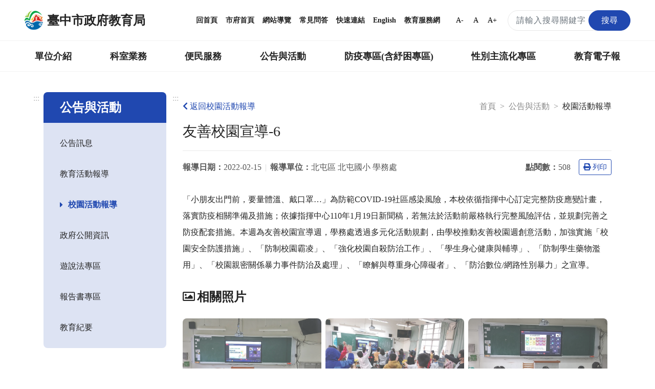

--- FILE ---
content_type: text/html; charset=UTF-8
request_url: https://www.tc.edu.tw/page/e78c96c9-54fc-453a-8119-72e5d4d0dcde/activity-school-content?id=91994
body_size: 17126
content:
<!DOCTYPE html>
<html lang="zh-TW">
<head>
    <meta charset="utf-8">
    <meta http-equiv="X-UA-Compatible" content="IE=edge">
    <meta name="DC.Title" content="臺中市政府教育局-校園活動報導"/>
    <meta name="DC.Subject" content="校園活動報導"/>
    <meta name="DC.Creator" content="TaiChung City Government"/>
    <meta name="DC.Publisher" content="TaiChung City Government"/>
    <meta name="DC.Date" content="2018-03-13"/>
    <meta name="DC.Type" content="文字"/>
    <meta name="DC.Identifier" content="387040000E"/>
    <meta name="DC.Contributor" content="TaiChung City Government"/>
    <meta name="DC.Format" content="text/html"/>
    <meta name="DC.Source" content="臺中市政府教育局"/>
    <meta name="DC.Language" content="中文"/>
    <meta name="DC.Rights" content="臺中市政府教育局"/>
    <meta name="Category.Theme" content="400"/>
    <meta name="Category.Cake" content="500"/>
    <meta name="Category.Service" content="300"/>
    <meta name="google-site-verification" content="_DBtMpKVEhHJHYqCKbZsF1_jkgjD_BbRTwk6SewRr0E"/>
    <meta name="DC.Keywords" content="臺中市政府, TaiChung City Government"/>
    <title>臺中市政府教育局-校園活動報導</title>
    <meta name="viewport" content="width=device-width, initial-scale=1">
    <link rel="canonical" href="https://www.tc.edu.tw">
    <link rel="icon" href="/img/favicon.ico">
    <link rel="stylesheet" href="/css/reset.css">
    <link rel="stylesheet" href="/css/bootstrap.min.css">
    <link href="/fontawesome/css/all.css" rel="stylesheet">
    <!--[if !IE]>-->
    <link rel="stylesheet" href="/css/style.css?v=20231229.0">
    <!--<![endif]-->
    <script src="/js/popper.min.js?v=20210520.0"></script>
    <script src="/js/jquery-3.5.1.min.js"></script>
    <script src="/js/bootstrap.min.js"></script>
    <script type="text/javascript">
        if (/MSIE \d|Trident.*rv:/.test(navigator.userAgent)) {
            document.write('<script src="/js/main-ie.js?version=20231219.0"><\/script>');
            document.write('<link rel="stylesheet" href="/css/style-ie.css?v=20231219.0">');
        } else {
            document.write('<script src="/js/main.js?version=20240515.0"><\/script>');
        }
    </script>
    <link rel="apple-touch-icon" href="/img/app-icon/apple-touch-icon-120x120.png">
    <link rel="apple-touch-icon" sizes="152" href="/img/app-icon/apple-touch-icon-152x152">
    <link rel="apple-touch-icon" sizes="167" href="/img/app-icon/apple-touch-icon-167x167">
    <link rel="apple-touch-icon" sizes="180" href="/img/app-icon/apple-touch-icon-180x180">
    <!-- Global site tag (gtag.js) - Google Analytics -->
    <script async src="https://www.googletagmanager.com/gtag/js?id=UA-21371904-1"></script>
    <script>
        window.dataLayer = window.dataLayer || [];
        function gtag(){dataLayer.push(arguments);}
        gtag('js', new Date());

        gtag('config', 'UA-21371904-1');
    </script>
        <link rel="stylesheet" href="/js/plugins/fancybox/jquery.fancybox.min.css">
    </head>
<body>
<noscript>
    <div class="noscript">您的瀏覽器不支援JavaScript功能，若部分網頁功能無法正常使用時，請開啟瀏覽器JavaScript狀態。<br>
        友善列印：請使用鍵盤按住Ctrl + P開啟列印功能<br>
        字級設定：IE6請利用鍵盤按住ALT鍵 + V → X → (G)最大(L)較大(M)中(S)較小(A)小，來選擇適合您的文字大小，而IE7（含）以上或Firefox瀏覽器則可利用鍵盤 Ctrl +
        (+)放大，(-)縮小來改變字型大小。
    </div>
</noscript>
<nav class="navbar navbar-expand-md" role="navigation">
    <a role="button" class="jump-to-main" href="#AC" tabindex="1">跳到主要內容區</a>
        <div class="navbar-top">
        <a class="navbar-brand" href="/" title="回首頁">
            <img src="/img/tc-logo/tc100logo1.png" alt="臺中市政府教育局局徽">
            <h1>臺中市政府教育局</h1>
        </a>
        <div class="navbar-nav">
            <a href="/" title="回首頁">回首頁</a>
            <a href="https://www.taichung.gov.tw/" target="_blank" title="市府首頁（另開新視窗）">市府首頁</a>
            <a href="/page/97c2eb9c-aeae-4710-ac57-f7152e377779" title="網站導覽">網站導覽</a>
            <a href="/page/cfbdf2b1-5421-4f06-8349-5f5774125738" title="常見問答">常見問答</a>
            <a href="/page/b661f080-9a52-4cb8-9ac2-c2f578f74e1f" title="快速連結">快速連結</a>
            <a href="https://english.taichung.gov.tw/education" target="_blank" title="English（另開新視窗）">English</a>
            <a href="https://service.tc.edu.tw/" target="_blank" title="教育服務網（另開新視窗）">教育服務網</a>
            <button onclick="SetFont('smallfont');" class="font-size-mode smallfont" title="字級變小">A-</button>
            <button onclick="SetFont('font');" class="font-size-mode font" title="預設字級">A</button>
            <button onclick="SetFont('bigfont');" class="font-size-mode bigfont" title="字級變大">A+</button>
            <div class="search-content">
                <form id="search_form" class="search-form" action="/search" method="get">
                    <label for="search_input" class="sr-only"></label>
                    <input name="q" id="search_input" type="text" class="form-control keyWord" accesskey="S"
                           title="搜尋關鍵字" placeholder="請輸入搜尋關鍵字"
                           aria-label="搜尋關鍵字">
                    <button type="submit" class="btn orange submit SearchBtn" title="搜尋"><span>搜尋</span></button>
                </form>
                <span id="search_close" class="search-close" aria-label="關閉搜尋"><i class="fas fa-times"
                                                                                  aria-hidden="true"></i></span>
                <span class="search search-open" aria-label="搜尋"><i class="fas fa-search" aria-hidden="true"></i></span>
            </div>
        </div>
    </div>
        <div class="navbar-bottom">
        <div class="nav-content">
            <ul data-function="nav_control">
                                                                            <li class="nav-item">
                                                            <span class="nav-tab">
                                    <a href="/page/0f22b6f8-a1e3-431a-a3b9-47d3644f4b77" title="單位介紹">單位介紹</a>
                                    </span>
                                <div class="dropdowns">
                                    <div class="secondary-nav">
                                                                                    <div class="sec-item">
                                                <div class="sec-tit">
                                                                                                            <a href="/page/88c049e4-8ff2-472e-90c3-84fa7e680223"
                                                           title="首長介紹">首長介紹</a>
                                                                                                    </div>
                                            </div>
                                                                                    <div class="sec-item">
                                                <div class="sec-tit">
                                                                                                            <a href="/page/f7ce1457-6e70-4b60-b641-917d78627e2c"
                                                           title="組織與職掌">組織與職掌</a>
                                                                                                    </div>
                                            </div>
                                                                                    <div class="sec-item">
                                                <div class="sec-tit">
                                                                                                            <a href="/page/742002fa-06d9-49e7-a25e-05f80c87e6b5"
                                                           title="各級學校">各級學校</a>
                                                                                                    </div>
                                            </div>
                                                                                    <div class="sec-item">
                                                <div class="sec-tit">
                                                                                                            <a href="/page/8d3601c1-609d-4cef-a2e3-ee1584b00c95"
                                                           title="局徽介紹">局徽介紹</a>
                                                                                                    </div>
                                            </div>
                                                                            </div>
                                </div>
                                                    </li>
                                                                                <li class="nav-item">
                                                            <span class="nav-tab">
                                    <a href="/page/7f41f790-be98-4fe6-8611-61eb729f114d" title="科室業務">科室業務</a>
                                    </span>
                                <div class="dropdowns">
                                    <div class="secondary-nav">
                                                                                    <div class="sec-item">
                                                <div class="sec-tit">
                                                                                                            <a href="/page/c9c7e389-1432-4c0f-a452-93bdb0364575"
                                                           title="局長室">局長室</a>
                                                                                                    </div>
                                            </div>
                                                                                    <div class="sec-item">
                                                <div class="sec-tit">
                                                                                                            <a href="/page/ac7f4ff8-2554-4eb2-938e-a408883991f2"
                                                           title="副局長室">副局長室</a>
                                                                                                    </div>
                                            </div>
                                                                                    <div class="sec-item">
                                                <div class="sec-tit">
                                                                                                            <a href="/page/30a981a6-281c-4b93-b37e-e293b2a34b78"
                                                           title="主任秘書">主任秘書</a>
                                                                                                    </div>
                                            </div>
                                                                                    <div class="sec-item">
                                                <div class="sec-tit">
                                                                                                            <a href="/page/00a0f22c-9428-4072-9e8c-6b6f16359c9f"
                                                           title="專門委員">專門委員</a>
                                                                                                    </div>
                                            </div>
                                                                                    <div class="sec-item">
                                                <div class="sec-tit">
                                                                                                            <a href="/page/9ac78e6e-c515-448f-a473-c7fd5c5dea4a"
                                                           title="高中職教育科">高中職教育科</a>
                                                                                                    </div>
                                            </div>
                                                                                    <div class="sec-item">
                                                <div class="sec-tit">
                                                                                                            <a href="/page/ab8b61b0-e358-4552-bd50-4e1f54a6d9db"
                                                           title="國中教育科">國中教育科</a>
                                                                                                    </div>
                                            </div>
                                                                                    <div class="sec-item">
                                                <div class="sec-tit">
                                                                                                            <a href="/page/1a98770c-7491-4959-9e5c-7f3dc07c37f6"
                                                           title="國小教育科">國小教育科</a>
                                                                                                    </div>
                                            </div>
                                                                                    <div class="sec-item">
                                                <div class="sec-tit">
                                                                                                            <a href="/page/4f8e250a-aaa8-46e4-a2e9-3252ff85c3c2"
                                                           title="幼兒教育科">幼兒教育科</a>
                                                                                                    </div>
                                            </div>
                                                                                    <div class="sec-item">
                                                <div class="sec-tit">
                                                                                                            <a href="/page/b94a70c2-29ab-4d2d-ae3d-a74755c3f06c"
                                                           title="終身教育科">終身教育科</a>
                                                                                                    </div>
                                            </div>
                                                                                    <div class="sec-item">
                                                <div class="sec-tit">
                                                                                                            <a href="/page/413cf1a3-d7ee-4488-ad1a-735d20c82888"
                                                           title="特殊教育科">特殊教育科</a>
                                                                                                    </div>
                                            </div>
                                                                                    <div class="sec-item">
                                                <div class="sec-tit">
                                                                                                            <a href="/page/1c1eeef3-43b9-4903-918a-3879995aaea8"
                                                           title="課程教學科">課程教學科</a>
                                                                                                    </div>
                                            </div>
                                                                                    <div class="sec-item">
                                                <div class="sec-tit">
                                                                                                            <a href="/page/4d94e9ed-6a30-46df-87e7-36054a25c8b1"
                                                           title="體育保健科">體育保健科</a>
                                                                                                    </div>
                                            </div>
                                                                                    <div class="sec-item">
                                                <div class="sec-tit">
                                                                                                            <a href="/page/4175f061-4a62-4c8d-b446-0eec42d7f393"
                                                           title="工程營繕科">工程營繕科</a>
                                                                                                    </div>
                                            </div>
                                                                                    <div class="sec-item">
                                                <div class="sec-tit">
                                                                                                            <a href="/page/acbbaaa0-750f-4fd7-b3dd-46e0f3b48745"
                                                           title="秘書室">秘書室</a>
                                                                                                    </div>
                                            </div>
                                                                                    <div class="sec-item">
                                                <div class="sec-tit">
                                                                                                            <a href="/page/704c6873-f3a5-44ab-a0d1-d1ebab153c3a"
                                                           title="學生事務室">學生事務室</a>
                                                                                                    </div>
                                            </div>
                                                                                    <div class="sec-item">
                                                <div class="sec-tit">
                                                                                                            <a href="/page/4458bee5-604f-4115-9d6b-d2686b344509"
                                                           title="人事室">人事室</a>
                                                                                                    </div>
                                            </div>
                                                                                    <div class="sec-item">
                                                <div class="sec-tit">
                                                                                                            <a href="/page/9f662bd9-a646-4953-9ac6-688e426f531f"
                                                           title="會計室">會計室</a>
                                                                                                    </div>
                                            </div>
                                                                                    <div class="sec-item">
                                                <div class="sec-tit">
                                                                                                            <a href="/page/8baf900a-980c-4197-a393-d8604cccbe4c"
                                                           title="政風室">政風室</a>
                                                                                                    </div>
                                            </div>
                                                                                    <div class="sec-item">
                                                <div class="sec-tit">
                                                                                                            <a href="/page/80fe2ea5-aad0-4692-9d6e-a9ac18d4e724"
                                                           title="家庭教育中心">家庭教育中心</a>
                                                                                                    </div>
                                            </div>
                                                                                    <div class="sec-item">
                                                <div class="sec-tit">
                                                                                                            <a href="/page/7771e183-2932-448b-aeef-4f05e56c0f4e"
                                                           title="臺中市教育網路中心">臺中市教育網路中心</a>
                                                                                                    </div>
                                            </div>
                                                                                    <div class="sec-item">
                                                <div class="sec-tit">
                                                                                                            <a href="/page/5b5108e7-5342-4711-b193-d6c3ffa0339f"
                                                           title="教師研習中心">教師研習中心</a>
                                                                                                    </div>
                                            </div>
                                                                                    <div class="sec-item">
                                                <div class="sec-tit">
                                                                                                            <a href="/page/edd8ab8d-eb3e-4b03-abb4-0a2969506b59"
                                                           title="專業實踐分團辦公室">專業實踐分團辦公室</a>
                                                                                                    </div>
                                            </div>
                                                                            </div>
                                </div>
                                                    </li>
                                                                                <li class="nav-item">
                                                            <span class="nav-tab">
                                    <a href="/page/42f1bb9b-401f-4040-b341-4999629a68ed" title="便民服務">便民服務</a>
                                    </span>
                                <div class="dropdowns">
                                    <div class="secondary-nav">
                                                                                    <div class="sec-item">
                                                <div class="sec-tit">
                                                                                                            <a href="/page/bf18f661-09ae-413e-ae67-ce752bb5d661"
                                                           title="重點業務">重點業務</a>
                                                                                                    </div>
                                            </div>
                                                                                    <div class="sec-item">
                                                <div class="sec-tit">
                                                                                                            <a href="/page/fd2c2e43-6d45-463d-ad3f-1c27330001d9"
                                                           title="教育局行事曆">教育局行事曆</a>
                                                                                                    </div>
                                            </div>
                                                                                    <div class="sec-item">
                                                <div class="sec-tit">
                                                                                                            <a href="/page/131cb09d-07a2-41bd-9acf-d8c009c3a47a"
                                                           title="檔案應用服務專區">檔案應用服務專區</a>
                                                                                                    </div>
                                            </div>
                                                                                    <div class="sec-item">
                                                <div class="sec-tit">
                                                                                                            <a href="/page/997ce801-5049-4af9-adcf-6ac75d87f87c"
                                                           title="法規下載">法規下載</a>
                                                                                                    </div>
                                            </div>
                                                                                    <div class="sec-item">
                                                <div class="sec-tit">
                                                                                                            <a href="/page/2e7ae731-405c-4283-ba4b-46bcd18a8811"
                                                           title="意見信箱">意見信箱</a>
                                                                                                    </div>
                                            </div>
                                                                            </div>
                                </div>
                                                    </li>
                                                                                <li class="nav-item">
                                                            <span class="nav-tab">
                                    <a href="/page/17eaf113-c954-4a41-ab6c-9199cfaa12b0" title="公告與活動">公告與活動</a>
                                    </span>
                                <div class="dropdowns">
                                    <div class="secondary-nav">
                                                                                    <div class="sec-item">
                                                <div class="sec-tit">
                                                                                                            <a href="/page/6ea0d0a0-c3e7-4485-9925-ac95271ad618"
                                                           title="公告訊息">公告訊息</a>
                                                                                                    </div>
                                            </div>
                                                                                    <div class="sec-item">
                                                <div class="sec-tit">
                                                                                                            <a href="/page/2d5c2c6c-bd4d-4d3c-a294-8a4f77a34d13"
                                                           title="教育活動報導">教育活動報導</a>
                                                                                                    </div>
                                            </div>
                                                                                    <div class="sec-item">
                                                <div class="sec-tit">
                                                                                                            <a href="/page/e78c96c9-54fc-453a-8119-72e5d4d0dcde"
                                                           title="校園活動報導">校園活動報導</a>
                                                                                                    </div>
                                            </div>
                                                                                    <div class="sec-item">
                                                <div class="sec-tit">
                                                                                                            <a href="/page/51044fbe-85f5-4cc0-a4af-ea2512916809"
                                                           title="政府公開資訊">政府公開資訊</a>
                                                                                                    </div>
                                            </div>
                                                                                    <div class="sec-item">
                                                <div class="sec-tit">
                                                                                                            <a href="/page/730555a6-263f-4e21-b6f1-5285f54d3935"
                                                           title="遊說法專區">遊說法專區</a>
                                                                                                    </div>
                                            </div>
                                                                                    <div class="sec-item">
                                                <div class="sec-tit">
                                                                                                            <a href="/page/77843e57-c4cb-4c41-94a2-c55aaf6a3e43"
                                                           title="報告書專區">報告書專區</a>
                                                                                                    </div>
                                            </div>
                                                                                    <div class="sec-item">
                                                <div class="sec-tit">
                                                                                                            <a href="/page/ce1653af-e584-470c-a3ad-4d0cd7216b90"
                                                           title="教育紀要">教育紀要</a>
                                                                                                    </div>
                                            </div>
                                                                            </div>
                                </div>
                                                    </li>
                                                                                <li class="nav-item">
                                                            <span class="nav-tab">
                                    <a href="/page/01d5d4b0-4402-4170-aea4-f02b2e65e82c" title="防疫專區(含紓困專區)">防疫專區(含紓困專區)</a>
                                    </span>
                                <div class="dropdowns">
                                    <div class="secondary-nav">
                                                                                    <div class="sec-item">
                                                <div class="sec-tit">
                                                                                                            <a href="/page/5bc00463-98ed-48f2-91d2-a9f95e8524b5"
                                                           title="學校政策">學校政策</a>
                                                                                                    </div>
                                            </div>
                                                                                    <div class="sec-item">
                                                <div class="sec-tit">
                                                                                                            <a href="/page/d4a78282-0c20-4696-bafd-8f1a8ac4289d"
                                                           title="防疫措施">防疫措施</a>
                                                                                                    </div>
                                            </div>
                                                                                    <div class="sec-item">
                                                <div class="sec-tit">
                                                                                                            <a href="/page/e74ff2a6-dae0-4874-835a-0b23f86ca791"
                                                           title="幼兒園">幼兒園</a>
                                                                                                    </div>
                                            </div>
                                                                                    <div class="sec-item">
                                                <div class="sec-tit">
                                                                                                            <a href="/page/79fe2363-95ea-41ab-a0ed-d811a1db43ba"
                                                           title="補習班、課照中心暨社區大學">補習班、課照中心暨社區大學</a>
                                                                                                    </div>
                                            </div>
                                                                                    <div class="sec-item">
                                                <div class="sec-tit">
                                                                                                            <a href="/page/42b69abf-8508-4ff8-a9ae-c5bca92b71f8"
                                                           title="臺中市居家安心照護方案">臺中市居家安心照護方案</a>
                                                                                                    </div>
                                            </div>
                                                                                    <div class="sec-item">
                                                <div class="sec-tit">
                                                                                                            <a href="/page/f808dc93-2400-452b-8fe0-55c0130f7ec6"
                                                           title="臺中市各級學校停課訊息">臺中市各級學校停課訊息</a>
                                                                                                    </div>
                                            </div>
                                                                                    <div class="sec-item">
                                                <div class="sec-tit">
                                                                                                            <a href="/page/49063efd-6e0c-494e-86bb-2f0a3243ed54"
                                                           title="學生疫苗">學生疫苗</a>
                                                                                                    </div>
                                            </div>
                                                                            </div>
                                </div>
                                                    </li>
                                                                                <li class="nav-item">
                                                            <span class="nav-tab">
                                    <a href="/page/88783181-6a4d-460a-9108-08b80ba0d02a" title="性別主流化專區">性別主流化專區</a>
                                    </span>
                                <div class="dropdowns">
                                    <div class="secondary-nav">
                                                                                    <div class="sec-item">
                                                <div class="sec-tit">
                                                                                                            <a href="/page/4a13b5da-ae6a-466d-9e6f-d172d302a77f"
                                                           title="性別平等專案小組">性別平等專案小組</a>
                                                                                                    </div>
                                            </div>
                                                                                    <div class="sec-item">
                                                <div class="sec-tit">
                                                                                                            <a href="/page/7c790466-395a-4288-bb69-361ba8865ff2"
                                                           title="性別意識培力">性別意識培力</a>
                                                                                                    </div>
                                            </div>
                                                                                    <div class="sec-item">
                                                <div class="sec-tit">
                                                                                                            <a href="/page/f4ee5e28-6a67-4e80-ad09-2bb510778929"
                                                           title="性別統計與分析">性別統計與分析</a>
                                                                                                    </div>
                                            </div>
                                                                                    <div class="sec-item">
                                                <div class="sec-tit">
                                                                                                            <a href="/page/28646a70-0bc7-494b-ad9a-60c726c40313"
                                                           title="性別影響評估">性別影響評估</a>
                                                                                                    </div>
                                            </div>
                                                                                    <div class="sec-item">
                                                <div class="sec-tit">
                                                                                                            <a href="/page/df1c560d-ba6b-4101-8014-4599b34014c7"
                                                           title="性別預算">性別預算</a>
                                                                                                    </div>
                                            </div>
                                                                                    <div class="sec-item">
                                                <div class="sec-tit">
                                                                                                            <a href="/page/8e866290-3366-4c95-b4e8-58e13987f2db"
                                                           title="CEDAW與性別平等宣導">CEDAW與性別平等宣導</a>
                                                                                                    </div>
                                            </div>
                                                                                    <div class="sec-item">
                                                <div class="sec-tit">
                                                                                                            <a href="/page/b219dcf0-c922-49d8-be5d-7c2476cd6ad9"
                                                           title="性別主流化執行成果">性別主流化執行成果</a>
                                                                                                    </div>
                                            </div>
                                                                                    <div class="sec-item">
                                                <div class="sec-tit">
                                                                                                            <a href="/page/4d764376-381d-4160-8951-480afefbf190"
                                                           title="性別相關法規">性別相關法規</a>
                                                                                                    </div>
                                            </div>
                                                                                    <div class="sec-item">
                                                <div class="sec-tit">
                                                                                                            <a href="/page/7910fe7b-d5e1-4cb9-962e-e2519d6cc3f6"
                                                           title="其他">其他</a>
                                                                                                    </div>
                                            </div>
                                                                            </div>
                                </div>
                                                    </li>
                                                                                <li class="nav-item">
                                                                                                <span class="nav-tab">
                                        <a href="https://epaper.tc.edu.tw" target="_blank" title="教育電子報（另開新視窗）">教育電子報</a>
                                    </span>
                                                                                    </li>
                                                                                    </ul>
        </div>
    </div>

        <div class="navbar-mobile">
        <div class="mobile-topnav">
            <a role="button" accesskey="U" id="AU" href="#AU" class="accesskey u" title="上方主選單連結區，此區塊呈現本網站的主選單連結(U)">:::</a>
            <span class="menu-open mr-3" role="button"
                  aria-label="展開選單">
                <i class="fas fa-bars" aria-hidden="true"></i>
                            </span>
            <a class="navbar-brand" href="/">
                <img src="/img/tc-logo/tc100logo1.png" alt="臺中市政府教育局局徽">
                <span>臺中市政府教育局</span>
            </a>
            <div class="topnav-right">
                <span class="search-open" aria-label="搜尋">
                    <i class="fas fa-search" aria-hidden="true"></i>
                </span>
                <div class="search-content">
                    <form id="m_search_form" class="search-form" action="/search" method="get">
                        <label for="search_input_sm" class="sr-only"></label>
                        <input name="q" type="text" id="search_input_sm" class="form-control" title="搜尋關鍵字"
                               placeholder="請輸入搜尋關鍵字" aria-label="搜尋關鍵字">
                        <button type="submit" class="btn orange submit" title="搜尋（另開新視窗）"><span>搜尋</span></button>
                    </form>
                    <span id="m_search_close" class="search-close" aria-label="關閉搜尋"><i class="fas fa-times"
                                                                                        aria-hidden="true"></i></span>
                </div>
            </div>
        </div>
        <div class="slide-mask"></div>
        <div class="slide">
            <ul class="mobile-accordion " id="m_accordion">
                <li class="nav-top">
                    <span class="menu-close" role="button" aria-label="展開選單">
                        <i class="fas fa-times" aria-hidden="true"></i>
                    </span>
                </li>
                <li class="nav-custom">
                    <a href="/page/97c2eb9c-aeae-4710-ac57-f7152e377779" title="網站導覽">網站導覽</a><a href="/page/cfbdf2b1-5421-4f06-8349-5f5774125738" title="常見問答">常見問答</a><a href="https://english.taichung.gov.tw/education" target="_blank"
                         title="English（另開新視窗）">English</a>

                </li>
                                                            <li class="nav-item nav-has-submenu">
                            <a role="button" href="#nav-0f22b6f8-a1e3-431a-a3b9-47d3644f4b77" class="nav-link" data-toggle="collapse"
                               data-target="#nav-0f22b6f8-a1e3-431a-a3b9-47d3644f4b77" aria-expanded="false" aria-controls="nav-0f22b6f8-a1e3-431a-a3b9-47d3644f4b77"
                               title="單位介紹">單位介紹</a>
                            <ul class="mobile-submenu collapse" id="nav-0f22b6f8-a1e3-431a-a3b9-47d3644f4b77" data-parent="#m_accordion">
                                                                    <li>
                                                                                    <a class="nav-link" href="/page/88c049e4-8ff2-472e-90c3-84fa7e680223"
                                               title="首長介紹">首長介紹</a>
                                                                            </li>
                                                                    <li>
                                                                                    <a class="nav-link" href="/page/f7ce1457-6e70-4b60-b641-917d78627e2c"
                                               title="組織與職掌">組織與職掌</a>
                                                                            </li>
                                                                    <li>
                                                                                    <a class="nav-link" href="/page/742002fa-06d9-49e7-a25e-05f80c87e6b5"
                                               title="各級學校">各級學校</a>
                                                                            </li>
                                                                    <li>
                                                                                    <a class="nav-link" href="/page/8d3601c1-609d-4cef-a2e3-ee1584b00c95"
                                               title="局徽介紹">局徽介紹</a>
                                                                            </li>
                                                            </ul>
                        </li>
                                                                                <li class="nav-item nav-has-submenu">
                            <a role="button" href="#nav-7f41f790-be98-4fe6-8611-61eb729f114d" class="nav-link" data-toggle="collapse"
                               data-target="#nav-7f41f790-be98-4fe6-8611-61eb729f114d" aria-expanded="false" aria-controls="nav-7f41f790-be98-4fe6-8611-61eb729f114d"
                               title="科室業務">科室業務</a>
                            <ul class="mobile-submenu collapse" id="nav-7f41f790-be98-4fe6-8611-61eb729f114d" data-parent="#m_accordion">
                                                                    <li>
                                                                                    <a class="nav-link" href="/page/c9c7e389-1432-4c0f-a452-93bdb0364575"
                                               title="局長室">局長室</a>
                                                                            </li>
                                                                    <li>
                                                                                    <a class="nav-link" href="/page/ac7f4ff8-2554-4eb2-938e-a408883991f2"
                                               title="副局長室">副局長室</a>
                                                                            </li>
                                                                    <li>
                                                                                    <a class="nav-link" href="/page/30a981a6-281c-4b93-b37e-e293b2a34b78"
                                               title="主任秘書">主任秘書</a>
                                                                            </li>
                                                                    <li>
                                                                                    <a class="nav-link" href="/page/00a0f22c-9428-4072-9e8c-6b6f16359c9f"
                                               title="專門委員">專門委員</a>
                                                                            </li>
                                                                    <li>
                                                                                    <a class="nav-link" href="/page/9ac78e6e-c515-448f-a473-c7fd5c5dea4a"
                                               title="高中職教育科">高中職教育科</a>
                                                                            </li>
                                                                    <li>
                                                                                    <a class="nav-link" href="/page/ab8b61b0-e358-4552-bd50-4e1f54a6d9db"
                                               title="國中教育科">國中教育科</a>
                                                                            </li>
                                                                    <li>
                                                                                    <a class="nav-link" href="/page/1a98770c-7491-4959-9e5c-7f3dc07c37f6"
                                               title="國小教育科">國小教育科</a>
                                                                            </li>
                                                                    <li>
                                                                                    <a class="nav-link" href="/page/4f8e250a-aaa8-46e4-a2e9-3252ff85c3c2"
                                               title="幼兒教育科">幼兒教育科</a>
                                                                            </li>
                                                                    <li>
                                                                                    <a class="nav-link" href="/page/b94a70c2-29ab-4d2d-ae3d-a74755c3f06c"
                                               title="終身教育科">終身教育科</a>
                                                                            </li>
                                                                    <li>
                                                                                    <a class="nav-link" href="/page/413cf1a3-d7ee-4488-ad1a-735d20c82888"
                                               title="特殊教育科">特殊教育科</a>
                                                                            </li>
                                                                    <li>
                                                                                    <a class="nav-link" href="/page/1c1eeef3-43b9-4903-918a-3879995aaea8"
                                               title="課程教學科">課程教學科</a>
                                                                            </li>
                                                                    <li>
                                                                                    <a class="nav-link" href="/page/4d94e9ed-6a30-46df-87e7-36054a25c8b1"
                                               title="體育保健科">體育保健科</a>
                                                                            </li>
                                                                    <li>
                                                                                    <a class="nav-link" href="/page/4175f061-4a62-4c8d-b446-0eec42d7f393"
                                               title="工程營繕科">工程營繕科</a>
                                                                            </li>
                                                                    <li>
                                                                                    <a class="nav-link" href="/page/acbbaaa0-750f-4fd7-b3dd-46e0f3b48745"
                                               title="秘書室">秘書室</a>
                                                                            </li>
                                                                    <li>
                                                                                    <a class="nav-link" href="/page/704c6873-f3a5-44ab-a0d1-d1ebab153c3a"
                                               title="學生事務室">學生事務室</a>
                                                                            </li>
                                                                    <li>
                                                                                    <a class="nav-link" href="/page/4458bee5-604f-4115-9d6b-d2686b344509"
                                               title="人事室">人事室</a>
                                                                            </li>
                                                                    <li>
                                                                                    <a class="nav-link" href="/page/9f662bd9-a646-4953-9ac6-688e426f531f"
                                               title="會計室">會計室</a>
                                                                            </li>
                                                                    <li>
                                                                                    <a class="nav-link" href="/page/8baf900a-980c-4197-a393-d8604cccbe4c"
                                               title="政風室">政風室</a>
                                                                            </li>
                                                                    <li>
                                                                                    <a class="nav-link" href="/page/80fe2ea5-aad0-4692-9d6e-a9ac18d4e724"
                                               title="家庭教育中心">家庭教育中心</a>
                                                                            </li>
                                                                    <li>
                                                                                    <a class="nav-link" href="/page/7771e183-2932-448b-aeef-4f05e56c0f4e"
                                               title="臺中市教育網路中心">臺中市教育網路中心</a>
                                                                            </li>
                                                                    <li>
                                                                                    <a class="nav-link" href="/page/5b5108e7-5342-4711-b193-d6c3ffa0339f"
                                               title="教師研習中心">教師研習中心</a>
                                                                            </li>
                                                                    <li>
                                                                                    <a class="nav-link" href="/page/edd8ab8d-eb3e-4b03-abb4-0a2969506b59"
                                               title="專業實踐分團辦公室">專業實踐分團辦公室</a>
                                                                            </li>
                                                            </ul>
                        </li>
                                                                                <li class="nav-item nav-has-submenu">
                            <a role="button" href="#nav-42f1bb9b-401f-4040-b341-4999629a68ed" class="nav-link" data-toggle="collapse"
                               data-target="#nav-42f1bb9b-401f-4040-b341-4999629a68ed" aria-expanded="false" aria-controls="nav-42f1bb9b-401f-4040-b341-4999629a68ed"
                               title="便民服務">便民服務</a>
                            <ul class="mobile-submenu collapse" id="nav-42f1bb9b-401f-4040-b341-4999629a68ed" data-parent="#m_accordion">
                                                                    <li>
                                                                                    <a class="nav-link" href="/page/bf18f661-09ae-413e-ae67-ce752bb5d661"
                                               title="重點業務">重點業務</a>
                                                                            </li>
                                                                    <li>
                                                                                    <a class="nav-link" href="/page/fd2c2e43-6d45-463d-ad3f-1c27330001d9"
                                               title="教育局行事曆">教育局行事曆</a>
                                                                            </li>
                                                                    <li>
                                                                                    <a class="nav-link" href="/page/131cb09d-07a2-41bd-9acf-d8c009c3a47a"
                                               title="檔案應用服務專區">檔案應用服務專區</a>
                                                                            </li>
                                                                    <li>
                                                                                    <a class="nav-link" href="/page/997ce801-5049-4af9-adcf-6ac75d87f87c"
                                               title="法規下載">法規下載</a>
                                                                            </li>
                                                                    <li>
                                                                                    <a class="nav-link" href="/page/2e7ae731-405c-4283-ba4b-46bcd18a8811"
                                               title="意見信箱">意見信箱</a>
                                                                            </li>
                                                            </ul>
                        </li>
                                                                                <li class="nav-item nav-has-submenu">
                            <a role="button" href="#nav-17eaf113-c954-4a41-ab6c-9199cfaa12b0" class="nav-link" data-toggle="collapse"
                               data-target="#nav-17eaf113-c954-4a41-ab6c-9199cfaa12b0" aria-expanded="false" aria-controls="nav-17eaf113-c954-4a41-ab6c-9199cfaa12b0"
                               title="公告與活動">公告與活動</a>
                            <ul class="mobile-submenu collapse" id="nav-17eaf113-c954-4a41-ab6c-9199cfaa12b0" data-parent="#m_accordion">
                                                                    <li>
                                                                                    <a class="nav-link" href="/page/6ea0d0a0-c3e7-4485-9925-ac95271ad618"
                                               title="公告訊息">公告訊息</a>
                                                                            </li>
                                                                    <li>
                                                                                    <a class="nav-link" href="/page/2d5c2c6c-bd4d-4d3c-a294-8a4f77a34d13"
                                               title="教育活動報導">教育活動報導</a>
                                                                            </li>
                                                                    <li>
                                                                                    <a class="nav-link" href="/page/e78c96c9-54fc-453a-8119-72e5d4d0dcde"
                                               title="校園活動報導">校園活動報導</a>
                                                                            </li>
                                                                    <li>
                                                                                    <a class="nav-link" href="/page/51044fbe-85f5-4cc0-a4af-ea2512916809"
                                               title="政府公開資訊">政府公開資訊</a>
                                                                            </li>
                                                                    <li>
                                                                                    <a class="nav-link" href="/page/730555a6-263f-4e21-b6f1-5285f54d3935"
                                               title="遊說法專區">遊說法專區</a>
                                                                            </li>
                                                                    <li>
                                                                                    <a class="nav-link" href="/page/77843e57-c4cb-4c41-94a2-c55aaf6a3e43"
                                               title="報告書專區">報告書專區</a>
                                                                            </li>
                                                                    <li>
                                                                                    <a class="nav-link" href="/page/ce1653af-e584-470c-a3ad-4d0cd7216b90"
                                               title="教育紀要">教育紀要</a>
                                                                            </li>
                                                            </ul>
                        </li>
                                                                                <li class="nav-item nav-has-submenu">
                            <a role="button" href="#nav-01d5d4b0-4402-4170-aea4-f02b2e65e82c" class="nav-link" data-toggle="collapse"
                               data-target="#nav-01d5d4b0-4402-4170-aea4-f02b2e65e82c" aria-expanded="false" aria-controls="nav-01d5d4b0-4402-4170-aea4-f02b2e65e82c"
                               title="防疫專區(含紓困專區)">防疫專區(含紓困專區)</a>
                            <ul class="mobile-submenu collapse" id="nav-01d5d4b0-4402-4170-aea4-f02b2e65e82c" data-parent="#m_accordion">
                                                                    <li>
                                                                                    <a class="nav-link" href="/page/5bc00463-98ed-48f2-91d2-a9f95e8524b5"
                                               title="學校政策">學校政策</a>
                                                                            </li>
                                                                    <li>
                                                                                    <a class="nav-link" href="/page/d4a78282-0c20-4696-bafd-8f1a8ac4289d"
                                               title="防疫措施">防疫措施</a>
                                                                            </li>
                                                                    <li>
                                                                                    <a class="nav-link" href="/page/e74ff2a6-dae0-4874-835a-0b23f86ca791"
                                               title="幼兒園">幼兒園</a>
                                                                            </li>
                                                                    <li>
                                                                                    <a class="nav-link" href="/page/79fe2363-95ea-41ab-a0ed-d811a1db43ba"
                                               title="補習班、課照中心暨社區大學">補習班、課照中心暨社區大學</a>
                                                                            </li>
                                                                    <li>
                                                                                    <a class="nav-link" href="/page/42b69abf-8508-4ff8-a9ae-c5bca92b71f8"
                                               title="臺中市居家安心照護方案">臺中市居家安心照護方案</a>
                                                                            </li>
                                                                    <li>
                                                                                    <a class="nav-link" href="/page/f808dc93-2400-452b-8fe0-55c0130f7ec6"
                                               title="臺中市各級學校停課訊息">臺中市各級學校停課訊息</a>
                                                                            </li>
                                                                    <li>
                                                                                    <a class="nav-link" href="/page/49063efd-6e0c-494e-86bb-2f0a3243ed54"
                                               title="學生疫苗">學生疫苗</a>
                                                                            </li>
                                                            </ul>
                        </li>
                                                                                <li class="nav-item nav-has-submenu">
                            <a role="button" href="#nav-88783181-6a4d-460a-9108-08b80ba0d02a" class="nav-link" data-toggle="collapse"
                               data-target="#nav-88783181-6a4d-460a-9108-08b80ba0d02a" aria-expanded="false" aria-controls="nav-88783181-6a4d-460a-9108-08b80ba0d02a"
                               title="性別主流化專區">性別主流化專區</a>
                            <ul class="mobile-submenu collapse" id="nav-88783181-6a4d-460a-9108-08b80ba0d02a" data-parent="#m_accordion">
                                                                    <li>
                                                                                    <a class="nav-link" href="/page/4a13b5da-ae6a-466d-9e6f-d172d302a77f"
                                               title="性別平等專案小組">性別平等專案小組</a>
                                                                            </li>
                                                                    <li>
                                                                                    <a class="nav-link" href="/page/7c790466-395a-4288-bb69-361ba8865ff2"
                                               title="性別意識培力">性別意識培力</a>
                                                                            </li>
                                                                    <li>
                                                                                    <a class="nav-link" href="/page/f4ee5e28-6a67-4e80-ad09-2bb510778929"
                                               title="性別統計與分析">性別統計與分析</a>
                                                                            </li>
                                                                    <li>
                                                                                    <a class="nav-link" href="/page/28646a70-0bc7-494b-ad9a-60c726c40313"
                                               title="性別影響評估">性別影響評估</a>
                                                                            </li>
                                                                    <li>
                                                                                    <a class="nav-link" href="/page/df1c560d-ba6b-4101-8014-4599b34014c7"
                                               title="性別預算">性別預算</a>
                                                                            </li>
                                                                    <li>
                                                                                    <a class="nav-link" href="/page/8e866290-3366-4c95-b4e8-58e13987f2db"
                                               title="CEDAW與性別平等宣導">CEDAW與性別平等宣導</a>
                                                                            </li>
                                                                    <li>
                                                                                    <a class="nav-link" href="/page/b219dcf0-c922-49d8-be5d-7c2476cd6ad9"
                                               title="性別主流化執行成果">性別主流化執行成果</a>
                                                                            </li>
                                                                    <li>
                                                                                    <a class="nav-link" href="/page/4d764376-381d-4160-8951-480afefbf190"
                                               title="性別相關法規">性別相關法規</a>
                                                                            </li>
                                                                    <li>
                                                                                    <a class="nav-link" href="/page/7910fe7b-d5e1-4cb9-962e-e2519d6cc3f6"
                                               title="其他">其他</a>
                                                                            </li>
                                                            </ul>
                        </li>
                                                                                <li class="nav-item">
                                                            <a class="nav-link" href="https://epaper.tc.edu.tw" target="_blank"
                                   title="教育電子報（另開新視窗）">教育電子報</a>
                                                    </li>
                                                                                <li class="nav-item nav-has-submenu">
                            <a role="button" href="#nav-57b33b23-3d5a-45c3-962d-6bffe7385d34" class="nav-link" data-toggle="collapse"
                               data-target="#nav-57b33b23-3d5a-45c3-962d-6bffe7385d34" aria-expanded="false" aria-controls="nav-57b33b23-3d5a-45c3-962d-6bffe7385d34"
                               title="網站資訊">網站資訊</a>
                            <ul class="mobile-submenu collapse" id="nav-57b33b23-3d5a-45c3-962d-6bffe7385d34" data-parent="#m_accordion">
                                                                    <li>
                                                                                    <a class="nav-link" href="/page/97c2eb9c-aeae-4710-ac57-f7152e377779"
                                               title="網站導覽">網站導覽</a>
                                                                            </li>
                                                                    <li>
                                                                                    <a class="nav-link" href="/page/cfbdf2b1-5421-4f06-8349-5f5774125738"
                                               title="常見問答">常見問答</a>
                                                                            </li>
                                                                    <li>
                                                                                    <a class="nav-link" href="/page/d9a68b7e-364d-4402-a2d3-2626df65486c"
                                               title="隱私權及資訊安全政策">隱私權及資訊安全政策</a>
                                                                            </li>
                                                                    <li>
                                                                                    <a class="nav-link" href="/page/d7d9c99b-2612-4233-abf6-93d8315f0f41"
                                               title="網站服務條款">網站服務條款</a>
                                                                            </li>
                                                                    <li>
                                                                                    <a class="nav-link" href="/page/fc61e928-127c-453a-b518-0a74d69c0ca8"
                                               title="無障礙宣告">無障礙宣告</a>
                                                                            </li>
                                                                    <li>
                                                                                    <a class="nav-link" href="/page/830081ec-82b5-4956-bbd7-4422473a9bce"
                                               title="交通指南">交通指南</a>
                                                                            </li>
                                                                    <li>
                                                                                    <a class="nav-link" href="/page/0b077cc4-15e5-4035-a067-840fc0f9d502"
                                               title="教育局電話分機一覽表">教育局電話分機一覽表</a>
                                                                            </li>
                                                                    <li>
                                                                                    <a class="nav-link" href="/page/be8c9fb8-5be9-49fb-83ba-19a547b9ed06"
                                               title="常用連結">常用連結</a>
                                                                            </li>
                                                                    <li>
                                                                                    <a class="nav-link" href="/page/b661f080-9a52-4cb8-9ac2-c2f578f74e1f"
                                               title="快速連結">快速連結</a>
                                                                            </li>
                                                            </ul>
                        </li>
                                                    <li class="nav-item">
                    <a class="nav-link" href="https://service.tc.edu.tw/" target="_blank" title="教育服務網（另開新視窗）">教育服務網</a>
                </li>
            </ul>
        </div>
    </div>
</nav>

<div class="mask-content"></div>
<main id="main" class="main-content">
            <section>
    <div class="container clearfix">
                <aside class="sidebar">
            <a accesskey="L" id="AL" href="#AL" class="accesskey" title="左方次選單連結區，此區塊呈現本網站的次選單連結(L)">:::</a>
            <div class="sidebar-title">公告與活動</div>
            <ul class="accordion sidebar-panel" id="">
                                    <li class="panel ">
                                                    <a href="/page/6ea0d0a0-c3e7-4485-9925-ac95271ad618" title="公告訊息">公告訊息</a>
                                            </li>
                                    <li class="panel ">
                                                    <a href="/page/2d5c2c6c-bd4d-4d3c-a294-8a4f77a34d13" title="教育活動報導">教育活動報導</a>
                                            </li>
                                    <li class="panel active">
                                                    <a href="/page/e78c96c9-54fc-453a-8119-72e5d4d0dcde" title="校園活動報導">校園活動報導</a>
                                            </li>
                                    <li class="panel ">
                                                    <a href="/page/51044fbe-85f5-4cc0-a4af-ea2512916809" title="政府公開資訊">政府公開資訊</a>
                                            </li>
                                    <li class="panel ">
                                                    <a href="/page/730555a6-263f-4e21-b6f1-5285f54d3935" title="遊說法專區">遊說法專區</a>
                                            </li>
                                    <li class="panel ">
                                                    <a href="/page/77843e57-c4cb-4c41-94a2-c55aaf6a3e43" title="報告書專區">報告書專區</a>
                                            </li>
                                    <li class="panel ">
                                                    <a href="/page/ce1653af-e584-470c-a3ad-4d0cd7216b90" title="教育紀要">教育紀要</a>
                                            </li>
                            </ul>
                                </aside>
        <div class="content-wrap">
            <a accesskey="C" id="AC" href="#AC" class="accesskey c" title="中間主要內容區，此區塊呈現網頁主要內容(C)">:::</a>
            <div class="header mb-sm-0 mb-3">
                <nav aria-label="breadcrumb">
                                        <ol class="breadcrumb">
                                                     <li class="breadcrumb-item"><a
                                        href="/"
                                        title="首頁">首頁</a>
                            </li>                               <li class="breadcrumb-item"><a
                                        href="/page/17eaf113-c954-4a41-ab6c-9199cfaa12b0"
                                        title="公告與活動">公告與活動</a>
                            </li>                               <li class="breadcrumb-item active" title="校園活動報導">校園活動報導</li>                      </ol>
                </nav>
                                                <a href="#" class="mr-auto goBack" title="返回上一頁">
                    <i class="fas fa-chevron-left left" aria-hidden="true"></i>返回校園活動報導</a>
                
            </div>
            <div class="content">
                            <div id="print-content">
                <h2 class="content-title">友善校園宣導-6</h2>
                <div id="" class="content-info">
                    <div class="info-front">
                        <div>
                            <span class="font-weight-bold">報導日期：</span><span>2022-02-15</span>
                        </div>
                        <div><span class="font-weight-bold">報導單位：</span><span>北屯區 北屯國小 學務處</span>
                        </div>
                    </div>
                    <div class="info-end">
                    <span class="mr-3">
                        <span class="font-weight-bold">點閱數：</span><span>508</span>
                    </span>
                        <button class="btn btn-outline-primary btn-sm" id="print-it" title="列印"><i
                                    class="fas fa-print left" aria-hidden="true"></i>列印
                        </button>
                    </div>
                </div>
                <div class="content-detail">
                    <p>「小朋友出門前，要量體溫、戴口罩…」為防範COVID-19社區感染風險，本校依循指揮中心訂定完整防疫應變計畫，落實防疫相關準備及措施；依據指揮中心110年1月19日新聞稿，若無法於活動前嚴格執行完整風險評估，並規劃完善之防疫配套措施。本週為友善校園宣導週，學務處透過多元化活動規劃，由學校推動友善校園週創意活動，加強實施「校園安全防護措施」、「防制校園霸凌」、「強化校園自殺防治工作」、「學生身心健康與輔導」、「防制學生藥物濫用」、「校園親密關係暴力事件防治及處理」、「瞭解與尊重身心障礙者」、「防治數位/網路性別暴力」之宣導。</p>
                                            <div class="attachment">
                            <h3><i class="far fa-image left" aria-hidden="true"></i>相關照片</h3>
                            <ul class="attachment-photo" style="letter-spacing: -8px">
                                                                    <li style="letter-spacing: normal"><a href="/show-image/SchoolNewsFile-620b6786ff2ce40f970a575c.png" title="活動圖片" data-fancybox="gallery">
                                            <img src="/show-image/SchoolNewsFile-620b6786ff2ce40f970a575c.png"
                                                 alt="活動圖片">
                                        </a></li>
                                                                    <li style="letter-spacing: normal"><a href="/show-image/SchoolNewsFile-620b678d5e18ca2b657f546d.png" title="活動圖片" data-fancybox="gallery">
                                            <img src="/show-image/SchoolNewsFile-620b678d5e18ca2b657f546d.png"
                                                 alt="活動圖片">
                                        </a></li>
                                                                    <li style="letter-spacing: normal"><a href="/show-image/SchoolNewsFile-620b67968e3aaf5c0d2815d6.png" title="活動圖片" data-fancybox="gallery">
                                            <img src="/show-image/SchoolNewsFile-620b67968e3aaf5c0d2815d6.png"
                                                 alt="活動圖片">
                                        </a></li>
                                                                    <li style="letter-spacing: normal"><a href="/show-image/SchoolNewsFile-620b67a18e3aaf5c0d2815d9.png" title="活動圖片" data-fancybox="gallery">
                                            <img src="/show-image/SchoolNewsFile-620b67a18e3aaf5c0d2815d9.png"
                                                 alt="活動圖片">
                                        </a></li>
                                                            </ul>
                        </div>
                                    </div>
                <div class="content-footer">
                                            <div>
                            <span class="font-weight-bold">最後更新時間：</span><span>2022-02-15 16:43:18</span>
                        </div>
                                                                            </div>
            </div>
                    </div>
        </div>

    </div>
</section>

        <footer>
        <div class="footer-nav">
            <div class="footer-nav-control">
                <a role="button" href="#footer-nav-btn" id="footer-nav-btn" aria-expanded="true"><span>關閉</span><i class="fas fa-chevron-down right"
                                                                  aria-hidden="true"></i></a>
            </div>

            <div class="footer-nav-content">
                <div class="container">
                    <a role="button" accesskey="Z" id="AZ" href="#AZ" class="accesskey z" title="下方選單連結區(Z)">:::</a>
                    <div class="row">
                                                                                    <div class="footer-nav-item">
                                    <div class="footer-nav-title">
                                                                                    <a href="/page/0f22b6f8-a1e3-431a-a3b9-47d3644f4b77" title="單位介紹">單位介紹</a>
                                                                            </div>
                                                                            <ul class="footer-nav-list">
                                                                                            <li>
                                                                                                            <a href="/page/88c049e4-8ff2-472e-90c3-84fa7e680223"
                                                           title="首長介紹">首長介紹</a>
                                                                                                    </li>
                                                                                            <li>
                                                                                                            <a href="/page/f7ce1457-6e70-4b60-b641-917d78627e2c"
                                                           title="組織與職掌">組織與職掌</a>
                                                                                                    </li>
                                                                                            <li>
                                                                                                            <a href="/page/742002fa-06d9-49e7-a25e-05f80c87e6b5"
                                                           title="各級學校">各級學校</a>
                                                                                                    </li>
                                                                                            <li>
                                                                                                            <a href="/page/8d3601c1-609d-4cef-a2e3-ee1584b00c95"
                                                           title="局徽介紹">局徽介紹</a>
                                                                                                    </li>
                                                                                    </ul>
                                                                    </div>
                                                                                                                <div class="footer-nav-item">
                                    <div class="footer-nav-title">
                                                                                    <a href="/page/7f41f790-be98-4fe6-8611-61eb729f114d" title="科室業務">科室業務</a>
                                                                            </div>
                                                                            <ul class="footer-nav-list">
                                                                                            <li>
                                                                                                            <a href="/page/c9c7e389-1432-4c0f-a452-93bdb0364575"
                                                           title="局長室">局長室</a>
                                                                                                    </li>
                                                                                            <li>
                                                                                                            <a href="/page/ac7f4ff8-2554-4eb2-938e-a408883991f2"
                                                           title="副局長室">副局長室</a>
                                                                                                    </li>
                                                                                            <li>
                                                                                                            <a href="/page/30a981a6-281c-4b93-b37e-e293b2a34b78"
                                                           title="主任秘書">主任秘書</a>
                                                                                                    </li>
                                                                                            <li>
                                                                                                            <a href="/page/00a0f22c-9428-4072-9e8c-6b6f16359c9f"
                                                           title="專門委員">專門委員</a>
                                                                                                    </li>
                                                                                            <li>
                                                                                                            <a href="/page/9ac78e6e-c515-448f-a473-c7fd5c5dea4a"
                                                           title="高中職教育科">高中職教育科</a>
                                                                                                    </li>
                                                                                            <li>
                                                                                                            <a href="/page/ab8b61b0-e358-4552-bd50-4e1f54a6d9db"
                                                           title="國中教育科">國中教育科</a>
                                                                                                    </li>
                                                                                            <li>
                                                                                                            <a href="/page/1a98770c-7491-4959-9e5c-7f3dc07c37f6"
                                                           title="國小教育科">國小教育科</a>
                                                                                                    </li>
                                                                                            <li>
                                                                                                            <a href="/page/4f8e250a-aaa8-46e4-a2e9-3252ff85c3c2"
                                                           title="幼兒教育科">幼兒教育科</a>
                                                                                                    </li>
                                                                                            <li>
                                                                                                            <a href="/page/b94a70c2-29ab-4d2d-ae3d-a74755c3f06c"
                                                           title="終身教育科">終身教育科</a>
                                                                                                    </li>
                                                                                            <li>
                                                                                                            <a href="/page/413cf1a3-d7ee-4488-ad1a-735d20c82888"
                                                           title="特殊教育科">特殊教育科</a>
                                                                                                    </li>
                                                                                            <li>
                                                                                                            <a href="/page/1c1eeef3-43b9-4903-918a-3879995aaea8"
                                                           title="課程教學科">課程教學科</a>
                                                                                                    </li>
                                                                                            <li>
                                                                                                            <a href="/page/4d94e9ed-6a30-46df-87e7-36054a25c8b1"
                                                           title="體育保健科">體育保健科</a>
                                                                                                    </li>
                                                                                            <li>
                                                                                                            <a href="/page/4175f061-4a62-4c8d-b446-0eec42d7f393"
                                                           title="工程營繕科">工程營繕科</a>
                                                                                                    </li>
                                                                                            <li>
                                                                                                            <a href="/page/acbbaaa0-750f-4fd7-b3dd-46e0f3b48745"
                                                           title="秘書室">秘書室</a>
                                                                                                    </li>
                                                                                            <li>
                                                                                                            <a href="/page/704c6873-f3a5-44ab-a0d1-d1ebab153c3a"
                                                           title="學生事務室">學生事務室</a>
                                                                                                    </li>
                                                                                            <li>
                                                                                                            <a href="/page/4458bee5-604f-4115-9d6b-d2686b344509"
                                                           title="人事室">人事室</a>
                                                                                                    </li>
                                                                                            <li>
                                                                                                            <a href="/page/9f662bd9-a646-4953-9ac6-688e426f531f"
                                                           title="會計室">會計室</a>
                                                                                                    </li>
                                                                                            <li>
                                                                                                            <a href="/page/8baf900a-980c-4197-a393-d8604cccbe4c"
                                                           title="政風室">政風室</a>
                                                                                                    </li>
                                                                                            <li>
                                                                                                            <a href="/page/80fe2ea5-aad0-4692-9d6e-a9ac18d4e724"
                                                           title="家庭教育中心">家庭教育中心</a>
                                                                                                    </li>
                                                                                            <li>
                                                                                                            <a href="/page/7771e183-2932-448b-aeef-4f05e56c0f4e"
                                                           title="臺中市教育網路中心">臺中市教育網路中心</a>
                                                                                                    </li>
                                                                                            <li>
                                                                                                            <a href="/page/5b5108e7-5342-4711-b193-d6c3ffa0339f"
                                                           title="教師研習中心">教師研習中心</a>
                                                                                                    </li>
                                                                                            <li>
                                                                                                            <a href="/page/edd8ab8d-eb3e-4b03-abb4-0a2969506b59"
                                                           title="專業實踐分團辦公室">專業實踐分團辦公室</a>
                                                                                                    </li>
                                                                                    </ul>
                                                                    </div>
                                                                                                                <div class="footer-nav-item">
                                    <div class="footer-nav-title">
                                                                                    <a href="/page/42f1bb9b-401f-4040-b341-4999629a68ed" title="便民服務">便民服務</a>
                                                                            </div>
                                                                            <ul class="footer-nav-list">
                                                                                            <li>
                                                                                                            <a href="/page/bf18f661-09ae-413e-ae67-ce752bb5d661"
                                                           title="重點業務">重點業務</a>
                                                                                                    </li>
                                                                                            <li>
                                                                                                            <a href="/page/fd2c2e43-6d45-463d-ad3f-1c27330001d9"
                                                           title="教育局行事曆">教育局行事曆</a>
                                                                                                    </li>
                                                                                            <li>
                                                                                                            <a href="/page/131cb09d-07a2-41bd-9acf-d8c009c3a47a"
                                                           title="檔案應用服務專區">檔案應用服務專區</a>
                                                                                                    </li>
                                                                                            <li>
                                                                                                            <a href="/page/997ce801-5049-4af9-adcf-6ac75d87f87c"
                                                           title="法規下載">法規下載</a>
                                                                                                    </li>
                                                                                            <li>
                                                                                                            <a href="/page/2e7ae731-405c-4283-ba4b-46bcd18a8811"
                                                           title="意見信箱">意見信箱</a>
                                                                                                    </li>
                                                                                    </ul>
                                                                    </div>
                                                                                                                <div class="footer-nav-item">
                                    <div class="footer-nav-title">
                                                                                    <a href="/page/17eaf113-c954-4a41-ab6c-9199cfaa12b0" title="公告與活動">公告與活動</a>
                                                                            </div>
                                                                            <ul class="footer-nav-list">
                                                                                            <li>
                                                                                                            <a href="/page/6ea0d0a0-c3e7-4485-9925-ac95271ad618"
                                                           title="公告訊息">公告訊息</a>
                                                                                                    </li>
                                                                                            <li>
                                                                                                            <a href="/page/2d5c2c6c-bd4d-4d3c-a294-8a4f77a34d13"
                                                           title="教育活動報導">教育活動報導</a>
                                                                                                    </li>
                                                                                            <li>
                                                                                                            <a href="/page/e78c96c9-54fc-453a-8119-72e5d4d0dcde"
                                                           title="校園活動報導">校園活動報導</a>
                                                                                                    </li>
                                                                                            <li>
                                                                                                            <a href="/page/51044fbe-85f5-4cc0-a4af-ea2512916809"
                                                           title="政府公開資訊">政府公開資訊</a>
                                                                                                    </li>
                                                                                            <li>
                                                                                                            <a href="/page/730555a6-263f-4e21-b6f1-5285f54d3935"
                                                           title="遊說法專區">遊說法專區</a>
                                                                                                    </li>
                                                                                            <li>
                                                                                                            <a href="/page/77843e57-c4cb-4c41-94a2-c55aaf6a3e43"
                                                           title="報告書專區">報告書專區</a>
                                                                                                    </li>
                                                                                            <li>
                                                                                                            <a href="/page/ce1653af-e584-470c-a3ad-4d0cd7216b90"
                                                           title="教育紀要">教育紀要</a>
                                                                                                    </li>
                                                                                    </ul>
                                                                    </div>
                                                                                                                <div class="footer-nav-item">
                                    <div class="footer-nav-title">
                                                                                    <a href="/page/01d5d4b0-4402-4170-aea4-f02b2e65e82c" title="防疫專區(含紓困專區)">防疫專區(含紓困專區)</a>
                                                                            </div>
                                                                            <ul class="footer-nav-list">
                                                                                            <li>
                                                                                                            <a href="/page/5bc00463-98ed-48f2-91d2-a9f95e8524b5"
                                                           title="學校政策">學校政策</a>
                                                                                                    </li>
                                                                                            <li>
                                                                                                            <a href="/page/d4a78282-0c20-4696-bafd-8f1a8ac4289d"
                                                           title="防疫措施">防疫措施</a>
                                                                                                    </li>
                                                                                            <li>
                                                                                                            <a href="/page/e74ff2a6-dae0-4874-835a-0b23f86ca791"
                                                           title="幼兒園">幼兒園</a>
                                                                                                    </li>
                                                                                            <li>
                                                                                                            <a href="/page/79fe2363-95ea-41ab-a0ed-d811a1db43ba"
                                                           title="補習班、課照中心暨社區大學">補習班、課照中心暨社區大學</a>
                                                                                                    </li>
                                                                                            <li>
                                                                                                            <a href="/page/42b69abf-8508-4ff8-a9ae-c5bca92b71f8"
                                                           title="臺中市居家安心照護方案">臺中市居家安心照護方案</a>
                                                                                                    </li>
                                                                                            <li>
                                                                                                            <a href="/page/f808dc93-2400-452b-8fe0-55c0130f7ec6"
                                                           title="臺中市各級學校停課訊息">臺中市各級學校停課訊息</a>
                                                                                                    </li>
                                                                                            <li>
                                                                                                            <a href="/page/49063efd-6e0c-494e-86bb-2f0a3243ed54"
                                                           title="學生疫苗">學生疫苗</a>
                                                                                                    </li>
                                                                                    </ul>
                                                                    </div>
                                                                                                                <div class="footer-nav-item">
                                    <div class="footer-nav-title">
                                                                                    <a href="/page/88783181-6a4d-460a-9108-08b80ba0d02a" title="性別主流化專區">性別主流化專區</a>
                                                                            </div>
                                                                            <ul class="footer-nav-list">
                                                                                            <li>
                                                                                                            <a href="/page/4a13b5da-ae6a-466d-9e6f-d172d302a77f"
                                                           title="性別平等專案小組">性別平等專案小組</a>
                                                                                                    </li>
                                                                                            <li>
                                                                                                            <a href="/page/7c790466-395a-4288-bb69-361ba8865ff2"
                                                           title="性別意識培力">性別意識培力</a>
                                                                                                    </li>
                                                                                            <li>
                                                                                                            <a href="/page/f4ee5e28-6a67-4e80-ad09-2bb510778929"
                                                           title="性別統計與分析">性別統計與分析</a>
                                                                                                    </li>
                                                                                            <li>
                                                                                                            <a href="/page/28646a70-0bc7-494b-ad9a-60c726c40313"
                                                           title="性別影響評估">性別影響評估</a>
                                                                                                    </li>
                                                                                            <li>
                                                                                                            <a href="/page/df1c560d-ba6b-4101-8014-4599b34014c7"
                                                           title="性別預算">性別預算</a>
                                                                                                    </li>
                                                                                            <li>
                                                                                                            <a href="/page/8e866290-3366-4c95-b4e8-58e13987f2db"
                                                           title="CEDAW與性別平等宣導">CEDAW與性別平等宣導</a>
                                                                                                    </li>
                                                                                            <li>
                                                                                                            <a href="/page/b219dcf0-c922-49d8-be5d-7c2476cd6ad9"
                                                           title="性別主流化執行成果">性別主流化執行成果</a>
                                                                                                    </li>
                                                                                            <li>
                                                                                                            <a href="/page/4d764376-381d-4160-8951-480afefbf190"
                                                           title="性別相關法規">性別相關法規</a>
                                                                                                    </li>
                                                                                            <li>
                                                                                                            <a href="/page/7910fe7b-d5e1-4cb9-962e-e2519d6cc3f6"
                                                           title="其他">其他</a>
                                                                                                    </li>
                                                                                    </ul>
                                                                    </div>
                                                                                                                <div class="footer-nav-item">
                                    <div class="footer-nav-title">
                                                                                    <a href="https://epaper.tc.edu.tw" target="_blank"
                                               title="教育電子報（另開新視窗）">教育電子報<i
                                                        class="fas fa-external-link-alt right"
                                                        aria-hidden="true"></i></a>
                                                                            </div>
                                                                    </div>
                                                                                                                            </div>
                </div>
            </div>
        </div>
        <div class="footer">
            <div class="container">
                <div class="row footer-main">
                    <div class="col-12">
                        <div class="footer-link">
                            <a href="/page/830081ec-82b5-4956-bbd7-4422473a9bce" title="交通指南">交通指南</a><a href="/page/0b077cc4-15e5-4035-a067-840fc0f9d502" title="教育局電話分機一覽表">教育局電話分機一覽表</a><a href="/page/d9a68b7e-364d-4402-a2d3-2626df65486c" title="隱私權及資訊安全政策">隱私權及資訊安全政策</a><a href="/page/d7d9c99b-2612-4233-abf6-93d8315f0f41" title="網站服務條款">網站服務條款</a><a target="_blank" href="/page/fc61e928-127c-453a-b518-0a74d69c0ca8" title="無障礙宣告（另開新視窗）">無障礙宣告</a>
                        </div>
                    </div>
                    <div class="col-lg-8 col-12">
                        <div class="footer-info">
                            <p class="mb-0">
                                地址：420018 臺中市豐原區陽明街36號<a class="d-block d-sm-inline-block"
                                                         href="https://goo.gl/maps/efgFg6ZZPujnEZXp8"
                                                         target="_blank" title="google地圖臺中市政府教育局位址（另開新視窗）">（地圖）</a><br>
                                電話：04-22289111<br>
                                辦公時間：8:00-12:00 13:00-17:00，彈性上下班時間：8:00-8:30、13:00-13:30、17:00-17:30<br>
                                統一編號：10927401<br>
                                建議使用Chrome、Edge、Firefox瀏覽器
                            </p>
                        </div>
                    </div>
                    <div class="col-lg-4 col-12 d-flex align-items-center justify-content-center justify-content-lg-end">
                        <div class="footer-icon">
                                                        <a href="https://accessibility.moda.gov.tw/Applications/Detail?category=20240508164516" target="_blank" title="本網站通過無障礙A檢測（另開新視窗）">
                                <img src="/img/accessibility-A.png"
                                     alt="無障礙A級標章">
                            </a>
                                                        <a href="https://www.taichung.gov.tw/" target="_blank" title="臺中市政府網站（另開新視窗）">
                                <img src="/img/tc-logo-white.svg"
                                     alt="臺中市政府市徽">
                            </a>
                                                        <a href="https://www.gov.tw/" target="_blank" title="我的e政府網站（另開新視窗）">
                                <img src="/img/egov.png" alt="我的e政府">
                            </a>
                        </div>
                    </div>
                </div>
            </div>
            <div class="container">
                <div class="copyright">
                    Copyright © 2021-2026 臺中市政府教育局 版權所有
                </div>
            </div>
            <div class="scroll-top">
                <a role="button" href="#" class="scroll-top-btn" title="回頂端"><i class="fas fa-chevron-up"
                                                                  aria-hidden="true"></i><span>回頂端</span></a>
            </div>
        </div>
    </footer>
</main>
<script>
    $(function (){
        $(".goBack").click(function (){
            history.back();
        });
    });
</script>
    <script src="/js/plugins/fancybox/jquery.fancybox.min.js"></script>
    <script src="/js/plugins/printThis.js"></script>
    <script>
        $(function () {
            $("#print-it").click(function () {
                $("#print-content").printThis();
            });
            $('[data-fancybox="gallery"]').fancybox({
                buttons: [
                    'slideShow',
                    'share',
                    "thumbs",
                    'zoom',
                    'fullScreen',
                    'close'
                ],
                // thumbs: {
                //     autoStart: true
                // },
                afterLoad: function (instance, current) {
                    current.$image.attr('alt', current.opts.$orig.find('img').attr('alt'));
                }
            });
            $('[data-fancybox="images"]').fancybox({
                afterLoad: function (instance, current) {
                    current.$image.attr('alt', current.opts.$orig.find('img').attr('alt'));
                }
            });

        })
    </script>
</body>
</html>
